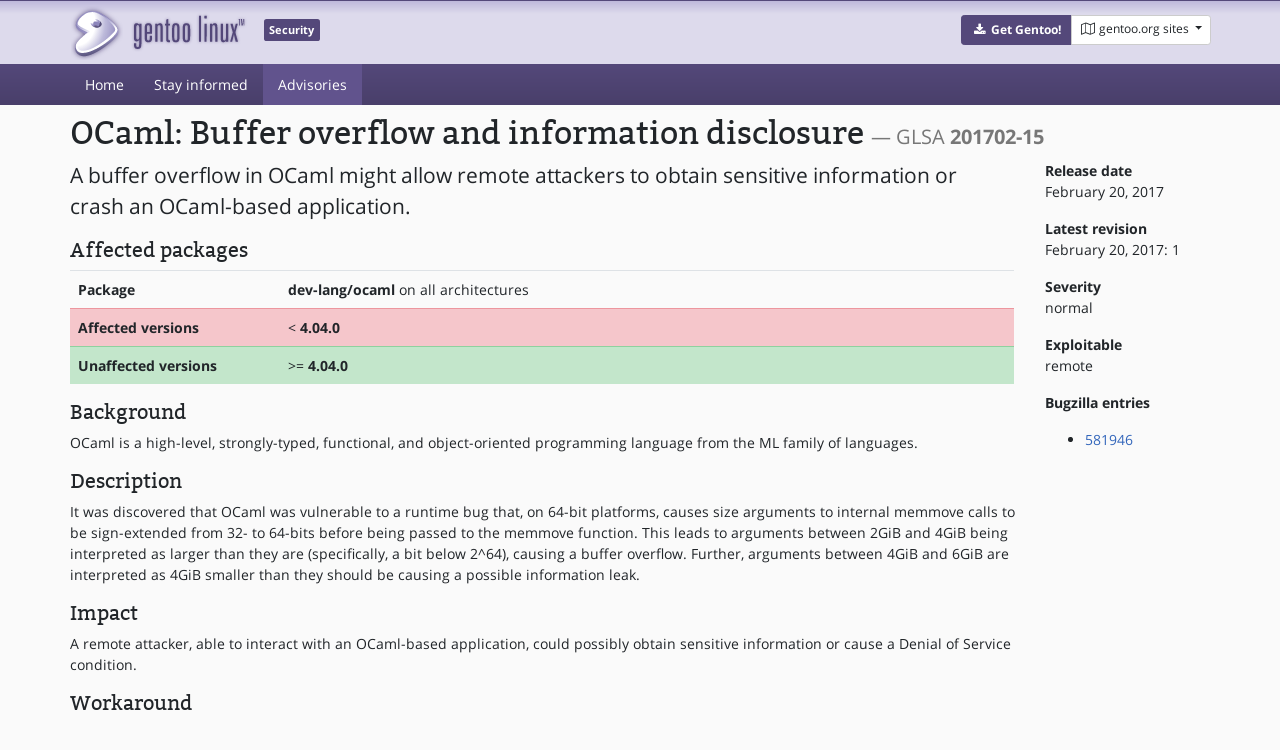

--- FILE ---
content_type: text/html;charset=utf-8
request_url: https://glsa.gentoo.org/glsa/201702-15
body_size: 10122
content:
<!DOCTYPE html>
<html>
  <head>
    <title>OCaml: Buffer overflow and information disclosure (GLSA 201702-15) — Gentoo security</title>
    <meta charset="utf-8">
    <meta name="viewport" content="width=device-width, initial-scale=1.0">
    <meta name="theme-color" content="#54487a">
    <meta name="description" content="A buffer overflow in OCaml might allow remote attackers to obtain sensitive information or crash an OCaml-based application.">
    <link href="https://assets.gentoo.org/tyrian/v2/tyrian.min.css" rel="stylesheet" media="screen">
    <link href="/css/main.css" rel="stylesheet" media="screen">
    <link rel="icon" href="https://www.gentoo.org/favicon.ico" type="image/x-icon">
    <link rel="alternate" type="application/rss+xml" title="Gentoo recent GLSAs" href="/glsa/feed.rss">
  </head>
  <body>
    <header>
      <div class="site-title">
        <div class="container">
          <div class="row justify-content-between">
            <div class="logo">
              <a href="/" title="Back to the homepage" class="site-logo">
                  <img src="https://assets.gentoo.org/tyrian/v2/site-logo.png" alt="Gentoo" srcset="https://assets.gentoo.org/tyrian/v2/site-logo.svg">
              </a>
              <span class="site-label">Security</span>
            </div>
            <div class="site-title-buttons">
              <div class="btn-group btn-group-sm">
                <a href="https://get.gentoo.org/" role="button" class="btn get-gentoo"><span class="fa fa-fw fa-download"></span>
                  <strong>Get Gentoo!</strong></a>
                <div class="btn-group btn-group-sm">
                  <a class="btn gentoo-org-sites dropdown-toggle" data-toggle="dropdown" data-target="#" href="#">
                    <span class="fa fa-fw fa-map-o"></span> <span class="d-none d-sm-inline">gentoo.org sites</span>
                    <span class="caret"></span>
                  </a>
                  <div class="dropdown-menu dropdown-menu-right">
                    <a class="dropdown-item" href="https://www.gentoo.org/" title="Main Gentoo website"><span class="fa fa-home fa-fw"></span>
                      gentoo.org</a>
                    <a class="dropdown-item" href="https://wiki.gentoo.org/" title="Find and contribute documentation"><span class="fa fa-file-text-o fa-fw"></span>
                      Wiki</a>
                    <a class="dropdown-item" href="https://bugs.gentoo.org/" title="Report issues and find common issues"><span class="fa fa-bug fa-fw"></span>
                      Bugs</a>
                    <a class="dropdown-item" href="https://forums.gentoo.org/" title="Discuss with the community"><span class="fa fa-comments-o fa-fw"></span>
                      Forums</a>
                    <a class="dropdown-item" href="https://packages.gentoo.org/" title="Find software for your Gentoo"><span class="fa fa-hdd-o fa-fw"></span>
                      Packages</a>
                    <div class="dropdown-divider"></div>
                    <a class="dropdown-item" href="https://planet.gentoo.org/" title="Find out what's going on in the developer community"><span class="fa fa-rss fa-fw"></span>
                      Planet</a>
                    <a class="dropdown-item" href="https://archives.gentoo.org/" title="Read up on past discussions"><span class="fa fa-archive fa-fw"></span>
                      Archives</a>
                    <a class="dropdown-item" href="https://sources.gentoo.org/" title="Browse our source code"><span class="fa fa-code fa-fw"></span>
                      Sources</a>
                    <div class="dropdown-divider"></div>
                    <a class="dropdown-item" href="https://infra-status.gentoo.org/" title="Get updates on the services provided by Gentoo"><span class="fa fa-server fa-fw"></span>
                      Infra Status</a>
                  </div>
                </div>
              </div>
            </div>
          </div>
        </div>
      </div>
      <nav class="tyrian-navbar navbar navbar-dark navbar-expand-lg bg-primary" role="navigation">
        <div class="container">
          <div class="navbar-header">
            <button class="navbar-toggler" type="button" data-toggle="collapse" data-target="#navbar-main-collapse" aria-controls="navbar-main-collapse" aria-expanded="false" aria-label="Toggle navigation">
              <span class="navbar-toggler-icon"></span>
            </button>
          </div>
          <div class="collapse navbar-collapse navbar-main-collapse" id="navbar-main-collapse">
            <ul class="navbar-nav mr-auto">
              <li class="nav-item "><a class="nav-link" href="/">Home</a></li>
              <li class="nav-item "><a class="nav-link" href="/subscribe">Stay informed</a></li>
              <li class="nav-item active"><a class="nav-link" href="/glsa">Advisories</a></li>
            </ul>
          </div>
        </div>
      </nav>
    </header>

    <div class="container">
      <div class="row">
        <div class="col-12">
          <h1 class="first-header">
  OCaml: Buffer overflow and information disclosure
  <small class="text-muted" style="font-size: 65%;">&mdash; GLSA <strong>201702-15</strong></small>
</h1>

<div class="row">
  <div class="col-12 col-md-10">
    <p class="lead" style="font-size: 21px;">
      A buffer overflow in OCaml might allow remote attackers to obtain
    sensitive information or crash an OCaml-based application.
  
    </p>

    <h3>Affected packages</h3>

    <div class="table-responsive">
      
      <table class="table">
        <tr>
          <th class="anzen-metadata-title-col">Package</th>
          <td><strong>dev-lang/ocaml</strong> on all architectures</td>
        </tr>
        <tr class="table-danger">
          <th>Affected versions</th>
          <td>&lt; <strong>4.04.0</strong></td>
        </tr>
        <tr class="table-success">
          <th>Unaffected versions</th>
          <td>&gt;= <strong>4.04.0</strong></td>
        </tr>
      </table>
      
    </div>

    <h3>Background</h3>
    <p>OCaml is a high-level, strongly-typed, functional, and object-oriented
      programming language from the ML family of languages.
    </p>

    <h3>Description</h3>
    <p>It was discovered that OCaml was vulnerable to a runtime bug that, on
      64-bit platforms, causes size arguments to internal memmove calls to be
      sign-extended from 32- to 64-bits before being passed to the memmove
      function. This leads to arguments between 2GiB and 4GiB being interpreted
      as larger than they are (specifically, a bit below 2^64), causing a
      buffer overflow. Further, arguments between 4GiB and 6GiB are interpreted
      as 4GiB smaller than they should be causing a possible information leak.
    </p>

    <h3>Impact</h3>
    <p>A remote attacker, able to interact with an OCaml-based application,
      could possibly obtain sensitive information or cause a Denial of Service
      condition.
    </p>

    <h3>Workaround</h3>
    <p>There is no known workaround at this time.</p>

    <h3>Resolution</h3>
    <div class="card card-body bg-light pb-0 mb-3">
        <p>All OCaml users should upgrade to the latest version:</p>
 
 <pre> # emerge --sync
 # emerge --ask --oneshot --verbose "&gt;=dev-lang/ocam-4.04.0"
 </pre>
 
 <p>Packages which depend on OCaml may need to be recompiled. Tools such as
 qdepends (included in app-portage/portage-utils) may assist in
 identifying these packages:
 </p>
 
 <pre> # emerge --oneshot --ask --verbose $(qdepends -CQ dev-lang/ocaml | sed
 's/^/=/')
 </pre>
    </div>

    <h3>References</h3>
    <ul>
    
      <li><a href="https://nvd.nist.gov/nvd.cfm?cvename=CVE-2015-8869">CVE-2015-8869</a></li>
    
  </div>
  <div class="col-12 col-md-2">
    <p>
      <strong>Release date</strong>
      <br>
      February 20, 2017
    </p>
    <p>
      <strong>Latest revision</strong>
      <br>
      February 20, 2017: 1
    </p>
    <p>
      <strong>Severity</strong>
      <br>
      normal
    </p>
    <p>
      <strong>Exploitable</strong>
      <br>
      remote
    </p>
    <p>
      <strong>Bugzilla entries</strong>
    </p>
    <ul>
      
      <li><a href="https://bugs.gentoo.org/show_bug.cgi?id=581946">581946</a></li>
      
    </ul>
  </div>
</div>

        </div>
      </div>
    </div>

    <footer>
      <div class="container">
        <div class="row">
          <div class="col-12 offset-md-2 col-md-7">
            <p class="spacer">
            </p>
          </div>
          <div class="col-12 col-md-3">
            <h3 class="footerhead">Questions or comments?</h3>
            Please feel free to <a href="mailto:security@gentoo.org">contact us</a>.
          </div>
        </div>
        <div class="row">
          <div class="col-2 col-sm-3 col-md-2">
            <ul class="footerlinks three-icons">
              <li><a href="https://twitter.com/gentoo" title="@Gentoo on Twitter"><span class="fa fa-twitter fa-fw"></span></a></li>
              <li><a href="https://www.facebook.com/gentoo.org" title="Gentoo on Facebook"><span class="fa fa-facebook fa-fw"></span></a></li>
            </ul>
          </div>
          <div class="col-10 col-sm-9 col-md-10">
            <strong>&copy; 2001&ndash;2026 Gentoo Foundation, Inc.</strong><br />
            <small>
              Gentoo is a trademark of the Gentoo Foundation, Inc.
              The contents of this document, unless otherwise expressly stated, are licensed under the
              <a href="https://creativecommons.org/licenses/by-sa/4.0/" rel="license">CC-BY-SA-4.0</a> license.
              The <a href="https://www.gentoo.org/inside-gentoo/foundation/name-logo-guidelines.html">Gentoo name and logo usage guidelines</a> apply.
            </small>
          </div>
        </div>
      </div>
    </footer>

    <script src="https://assets.gentoo.org/tyrian/v2/jquery-3.3.slim.js"></script>
    <script src="https://assets.gentoo.org/tyrian/v2/popper.min.js"></script>
    <script src="https://assets.gentoo.org/tyrian/v2/bootstrap.min.js"></script>
  </body>
</html>
